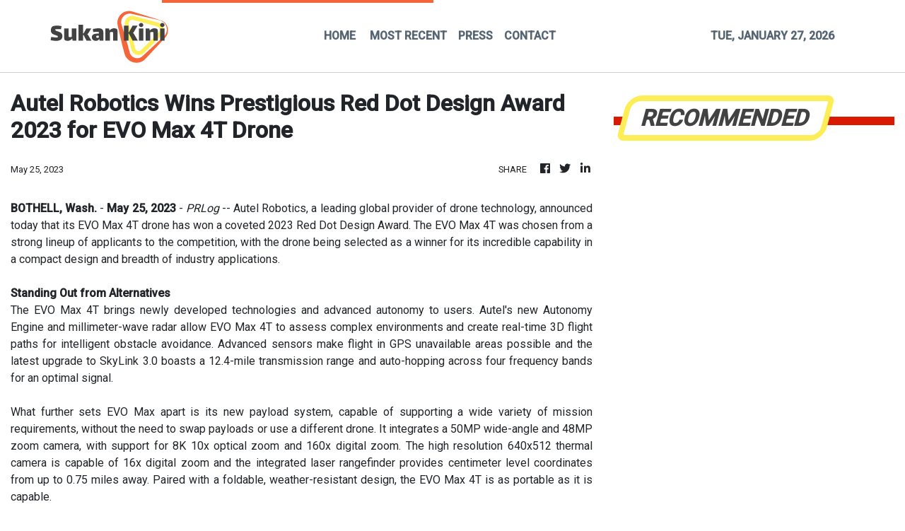

--- FILE ---
content_type: text/plain
request_url: https://www.google-analytics.com/j/collect?v=1&_v=j102&a=1600762665&t=pageview&_s=1&dl=https%3A%2F%2Fsukankini.com%2Fnews%2Fautel-robotics-wins-prestigious-red-dot-design-award-2023-for-evo-max-4t-drone%2F437581&ul=en-us%40posix&dt=Sukan%20Kini%20-%20Malaysia%20Sports%20News&sr=1280x720&vp=1280x720&_u=IEBAAEABAAAAACAAI~&jid=1321318700&gjid=1397128325&cid=1173527470.1769475395&tid=UA-82391315-13&_gid=260165074.1769475395&_r=1&_slc=1&z=760010296
body_size: -450
content:
2,cG-X5RLKHCKZG